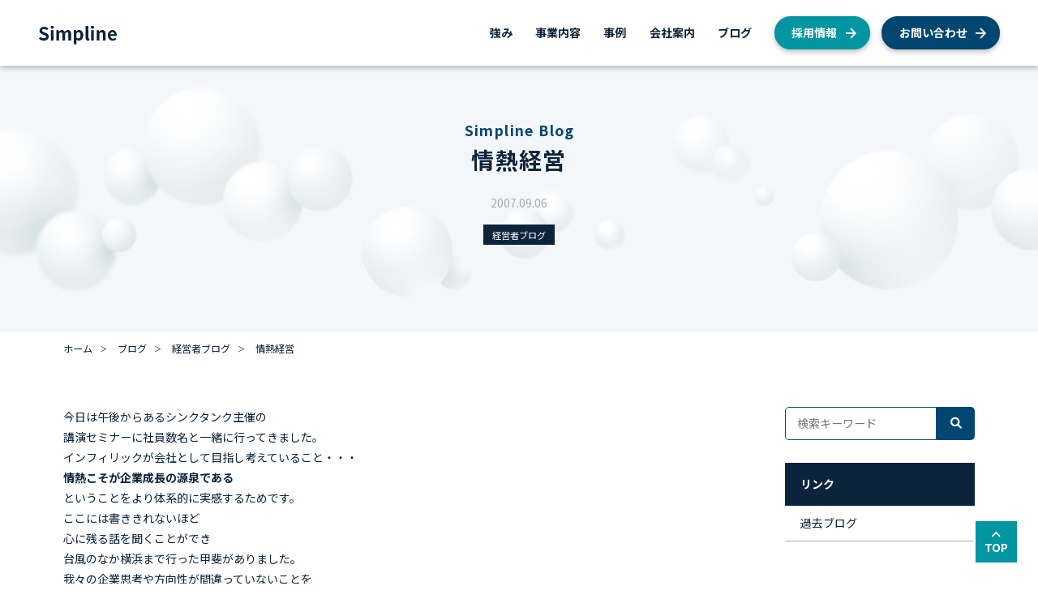

--- FILE ---
content_type: text/html; charset=UTF-8
request_url: https://www.simpline.co.jp/blog/ceo/%E6%83%85%E7%86%B1%E7%B5%8C%E5%96%B6/
body_size: 13678
content:
<!DOCTYPE html>
<html lang="ja">
<head>
	<meta charset="UTF-8">
	<meta name="viewport" content="width=device-width, initial-scale=1.0, maximum-scale=1.0, user-scalable=0">
	<meta http-equiv="X-UA-Compatible" content="IE=edge">
	<meta name="format-detection" content="telephone=no">
	
	<!--fontawesome-->
	<link rel="stylesheet" href="https://cdnjs.cloudflare.com/ajax/libs/font-awesome/6.1.1/css/all.min.css" crossorigin="anonymous">
	
	<!--googlefont-->
	<link rel="preconnect" href="https://fonts.googleapis.com">
	<link rel="preconnect" href="https://fonts.gstatic.com" crossorigin>
	<link href="https://fonts.googleapis.com/css2?family=Noto+Sans+JP:wght@400;700;900&display=swap" rel="stylesheet">
	
	<!--slick-->
	<link rel="stylesheet" href="https://cdnjs.cloudflare.com/ajax/libs/slick-carousel/1.9.0/slick.css">
	
	<!--css-->
	<link href="https://www.simpline.co.jp/wp-content/themes/sankakuya_skelton/style.css" rel="stylesheet">
	
	<!--favicon-->
	<link rel="icon" href="https://www.simpline.co.jp/wp-content/themes/sankakuya_skelton/img/favicon.ico">
	
		
	<meta name='robots' content='index, follow, max-image-preview:large, max-snippet:-1, max-video-preview:-1' />

	<!-- This site is optimized with the Yoast SEO plugin v26.8 - https://yoast.com/product/yoast-seo-wordpress/ -->
	<title>情熱経営 | Simpline Blog | ｓｉｍｐｌｉｎｅ株式会社</title>
	<meta name="description" content="今日は午後からあるシンクタンク主催の 講演セミナーに社員数名と一緒に行ってきました。 インフィリックが会社として目指し考えていること・・・" />
	<link rel="canonical" href="https://www.simpline.co.jp/blog/ceo/情熱経営/" />
	<meta property="og:locale" content="ja_JP" />
	<meta property="og:type" content="article" />
	<meta property="og:title" content="情熱経営 | Simpline Blog | ｓｉｍｐｌｉｎｅ株式会社" />
	<meta property="og:description" content="今日は午後からあるシンクタンク主催の 講演セミナーに社員数名と一緒に行ってきました。 インフィリックが会社として目指し考えていること・・・" />
	<meta property="og:url" content="https://www.simpline.co.jp/blog/ceo/情熱経営/" />
	<meta property="og:site_name" content="ｓｉｍｐｌｉｎｅ株式会社" />
	<meta property="article:modified_time" content="2023-02-03T10:42:05+00:00" />
	<meta property="og:image" content="https://www.simpline.co.jp/wp-content/uploads/8cf909b75b346810bd92867ab90213c2.png" />
	<meta property="og:image:width" content="702" />
	<meta property="og:image:height" content="238" />
	<meta property="og:image:type" content="image/png" />
	<meta name="twitter:card" content="summary_large_image" />
	<script type="application/ld+json" class="yoast-schema-graph">{"@context":"https://schema.org","@graph":[{"@type":"WebPage","@id":"https://www.simpline.co.jp/blog/ceo/%e6%83%85%e7%86%b1%e7%b5%8c%e5%96%b6/","url":"https://www.simpline.co.jp/blog/ceo/%e6%83%85%e7%86%b1%e7%b5%8c%e5%96%b6/","name":"情熱経営 | Simpline Blog | ｓｉｍｐｌｉｎｅ株式会社","isPartOf":{"@id":"https://www.simpline.co.jp/#website"},"datePublished":"2007-09-05T22:24:00+00:00","dateModified":"2023-02-03T10:42:05+00:00","description":"今日は午後からあるシンクタンク主催の 講演セミナーに社員数名と一緒に行ってきました。 インフィリックが会社として目指し考えていること・・・","breadcrumb":{"@id":"https://www.simpline.co.jp/blog/ceo/%e6%83%85%e7%86%b1%e7%b5%8c%e5%96%b6/#breadcrumb"},"inLanguage":"ja","potentialAction":[{"@type":"ReadAction","target":["https://www.simpline.co.jp/blog/ceo/%e6%83%85%e7%86%b1%e7%b5%8c%e5%96%b6/"]}]},{"@type":"BreadcrumbList","@id":"https://www.simpline.co.jp/blog/ceo/%e6%83%85%e7%86%b1%e7%b5%8c%e5%96%b6/#breadcrumb","itemListElement":[{"@type":"ListItem","position":1,"name":"ホーム","item":"https://www.simpline.co.jp/"},{"@type":"ListItem","position":2,"name":"ブログ","item":"https://www.simpline.co.jp/blog/"},{"@type":"ListItem","position":3,"name":"情熱経営"}]},{"@type":"WebSite","@id":"https://www.simpline.co.jp/#website","url":"https://www.simpline.co.jp/","name":"ｓｉｍｐｌｉｎｅ株式会社","description":"ｓｉｍｐｌｉｎｅ株式会社は、AWS認定パートナーとしてAWSを活用し、業界・業種・企業規模問わずお客様のビジネスをサポートしています。お客様の立場で課題を認識し、「どうすればできるか」をとことん考え、実現可能な提案をしていくことがシンプラインの支援スタイルです。","publisher":{"@id":"https://www.simpline.co.jp/#organization"},"potentialAction":[{"@type":"SearchAction","target":{"@type":"EntryPoint","urlTemplate":"https://www.simpline.co.jp/?s={search_term_string}"},"query-input":{"@type":"PropertyValueSpecification","valueRequired":true,"valueName":"search_term_string"}}],"inLanguage":"ja"},{"@type":"Organization","@id":"https://www.simpline.co.jp/#organization","name":"ｓｉｍｐｌｉｎｅ株式会社","url":"https://www.simpline.co.jp/","logo":{"@type":"ImageObject","inLanguage":"ja","@id":"https://www.simpline.co.jp/#/schema/logo/image/","url":"https://www.simpline.co.jp/wp-content/uploads/8cf909b75b346810bd92867ab90213c2.png","contentUrl":"https://www.simpline.co.jp/wp-content/uploads/8cf909b75b346810bd92867ab90213c2.png","width":702,"height":238,"caption":"ｓｉｍｐｌｉｎｅ株式会社"},"image":{"@id":"https://www.simpline.co.jp/#/schema/logo/image/"}}]}</script>
	<!-- / Yoast SEO plugin. -->


<link rel='dns-prefetch' href='//www.googletagmanager.com' />
		<!-- This site uses the Google Analytics by MonsterInsights plugin v8.12.1 - Using Analytics tracking - https://www.monsterinsights.com/ -->
							<script
				src="//www.googletagmanager.com/gtag/js?id=G-DJH0H9BF4T"  data-cfasync="false" data-wpfc-render="false" type="text/javascript" async></script>
			<script data-cfasync="false" data-wpfc-render="false" type="text/javascript">
				var mi_version = '8.12.1';
				var mi_track_user = true;
				var mi_no_track_reason = '';
				
								var disableStrs = [
										'ga-disable-G-DJH0H9BF4T',
														];

				/* Function to detect opted out users */
				function __gtagTrackerIsOptedOut() {
					for (var index = 0; index < disableStrs.length; index++) {
						if (document.cookie.indexOf(disableStrs[index] + '=true') > -1) {
							return true;
						}
					}

					return false;
				}

				/* Disable tracking if the opt-out cookie exists. */
				if (__gtagTrackerIsOptedOut()) {
					for (var index = 0; index < disableStrs.length; index++) {
						window[disableStrs[index]] = true;
					}
				}

				/* Opt-out function */
				function __gtagTrackerOptout() {
					for (var index = 0; index < disableStrs.length; index++) {
						document.cookie = disableStrs[index] + '=true; expires=Thu, 31 Dec 2099 23:59:59 UTC; path=/';
						window[disableStrs[index]] = true;
					}
				}

				if ('undefined' === typeof gaOptout) {
					function gaOptout() {
						__gtagTrackerOptout();
					}
				}
								window.dataLayer = window.dataLayer || [];

				window.MonsterInsightsDualTracker = {
					helpers: {},
					trackers: {},
				};
				if (mi_track_user) {
					function __gtagDataLayer() {
						dataLayer.push(arguments);
					}

					function __gtagTracker(type, name, parameters) {
						if (!parameters) {
							parameters = {};
						}

						if (parameters.send_to) {
							__gtagDataLayer.apply(null, arguments);
							return;
						}

						if (type === 'event') {
														parameters.send_to = monsterinsights_frontend.v4_id;
							var hookName = name;
							if (typeof parameters['event_category'] !== 'undefined') {
								hookName = parameters['event_category'] + ':' + name;
							}

							if (typeof MonsterInsightsDualTracker.trackers[hookName] !== 'undefined') {
								MonsterInsightsDualTracker.trackers[hookName](parameters);
							} else {
								__gtagDataLayer('event', name, parameters);
							}
							
													} else {
							__gtagDataLayer.apply(null, arguments);
						}
					}

					__gtagTracker('js', new Date());
					__gtagTracker('set', {
						'developer_id.dZGIzZG': true,
											});
										__gtagTracker('config', 'G-DJH0H9BF4T', {"forceSSL":"true","link_attribution":"true"} );
															window.gtag = __gtagTracker;										(function () {
						/* https://developers.google.com/analytics/devguides/collection/analyticsjs/ */
						/* ga and __gaTracker compatibility shim. */
						var noopfn = function () {
							return null;
						};
						var newtracker = function () {
							return new Tracker();
						};
						var Tracker = function () {
							return null;
						};
						var p = Tracker.prototype;
						p.get = noopfn;
						p.set = noopfn;
						p.send = function () {
							var args = Array.prototype.slice.call(arguments);
							args.unshift('send');
							__gaTracker.apply(null, args);
						};
						var __gaTracker = function () {
							var len = arguments.length;
							if (len === 0) {
								return;
							}
							var f = arguments[len - 1];
							if (typeof f !== 'object' || f === null || typeof f.hitCallback !== 'function') {
								if ('send' === arguments[0]) {
									var hitConverted, hitObject = false, action;
									if ('event' === arguments[1]) {
										if ('undefined' !== typeof arguments[3]) {
											hitObject = {
												'eventAction': arguments[3],
												'eventCategory': arguments[2],
												'eventLabel': arguments[4],
												'value': arguments[5] ? arguments[5] : 1,
											}
										}
									}
									if ('pageview' === arguments[1]) {
										if ('undefined' !== typeof arguments[2]) {
											hitObject = {
												'eventAction': 'page_view',
												'page_path': arguments[2],
											}
										}
									}
									if (typeof arguments[2] === 'object') {
										hitObject = arguments[2];
									}
									if (typeof arguments[5] === 'object') {
										Object.assign(hitObject, arguments[5]);
									}
									if ('undefined' !== typeof arguments[1].hitType) {
										hitObject = arguments[1];
										if ('pageview' === hitObject.hitType) {
											hitObject.eventAction = 'page_view';
										}
									}
									if (hitObject) {
										action = 'timing' === arguments[1].hitType ? 'timing_complete' : hitObject.eventAction;
										hitConverted = mapArgs(hitObject);
										__gtagTracker('event', action, hitConverted);
									}
								}
								return;
							}

							function mapArgs(args) {
								var arg, hit = {};
								var gaMap = {
									'eventCategory': 'event_category',
									'eventAction': 'event_action',
									'eventLabel': 'event_label',
									'eventValue': 'event_value',
									'nonInteraction': 'non_interaction',
									'timingCategory': 'event_category',
									'timingVar': 'name',
									'timingValue': 'value',
									'timingLabel': 'event_label',
									'page': 'page_path',
									'location': 'page_location',
									'title': 'page_title',
								};
								for (arg in args) {
																		if (!(!args.hasOwnProperty(arg) || !gaMap.hasOwnProperty(arg))) {
										hit[gaMap[arg]] = args[arg];
									} else {
										hit[arg] = args[arg];
									}
								}
								return hit;
							}

							try {
								f.hitCallback();
							} catch (ex) {
							}
						};
						__gaTracker.create = newtracker;
						__gaTracker.getByName = newtracker;
						__gaTracker.getAll = function () {
							return [];
						};
						__gaTracker.remove = noopfn;
						__gaTracker.loaded = true;
						window['__gaTracker'] = __gaTracker;
					})();
									} else {
										console.log("");
					(function () {
						function __gtagTracker() {
							return null;
						}

						window['__gtagTracker'] = __gtagTracker;
						window['gtag'] = __gtagTracker;
					})();
									}
			</script>
				<!-- / Google Analytics by MonsterInsights -->
		<style id='wp-img-auto-sizes-contain-inline-css' type='text/css'>
img:is([sizes=auto i],[sizes^="auto," i]){contain-intrinsic-size:3000px 1500px}
/*# sourceURL=wp-img-auto-sizes-contain-inline-css */
</style>
<style id='wp-block-library-inline-css' type='text/css'>
:root{--wp-block-synced-color:#7a00df;--wp-block-synced-color--rgb:122,0,223;--wp-bound-block-color:var(--wp-block-synced-color);--wp-editor-canvas-background:#ddd;--wp-admin-theme-color:#007cba;--wp-admin-theme-color--rgb:0,124,186;--wp-admin-theme-color-darker-10:#006ba1;--wp-admin-theme-color-darker-10--rgb:0,107,160.5;--wp-admin-theme-color-darker-20:#005a87;--wp-admin-theme-color-darker-20--rgb:0,90,135;--wp-admin-border-width-focus:2px}@media (min-resolution:192dpi){:root{--wp-admin-border-width-focus:1.5px}}.wp-element-button{cursor:pointer}:root .has-very-light-gray-background-color{background-color:#eee}:root .has-very-dark-gray-background-color{background-color:#313131}:root .has-very-light-gray-color{color:#eee}:root .has-very-dark-gray-color{color:#313131}:root .has-vivid-green-cyan-to-vivid-cyan-blue-gradient-background{background:linear-gradient(135deg,#00d084,#0693e3)}:root .has-purple-crush-gradient-background{background:linear-gradient(135deg,#34e2e4,#4721fb 50%,#ab1dfe)}:root .has-hazy-dawn-gradient-background{background:linear-gradient(135deg,#faaca8,#dad0ec)}:root .has-subdued-olive-gradient-background{background:linear-gradient(135deg,#fafae1,#67a671)}:root .has-atomic-cream-gradient-background{background:linear-gradient(135deg,#fdd79a,#004a59)}:root .has-nightshade-gradient-background{background:linear-gradient(135deg,#330968,#31cdcf)}:root .has-midnight-gradient-background{background:linear-gradient(135deg,#020381,#2874fc)}:root{--wp--preset--font-size--normal:16px;--wp--preset--font-size--huge:42px}.has-regular-font-size{font-size:1em}.has-larger-font-size{font-size:2.625em}.has-normal-font-size{font-size:var(--wp--preset--font-size--normal)}.has-huge-font-size{font-size:var(--wp--preset--font-size--huge)}.has-text-align-center{text-align:center}.has-text-align-left{text-align:left}.has-text-align-right{text-align:right}.has-fit-text{white-space:nowrap!important}#end-resizable-editor-section{display:none}.aligncenter{clear:both}.items-justified-left{justify-content:flex-start}.items-justified-center{justify-content:center}.items-justified-right{justify-content:flex-end}.items-justified-space-between{justify-content:space-between}.screen-reader-text{border:0;clip-path:inset(50%);height:1px;margin:-1px;overflow:hidden;padding:0;position:absolute;width:1px;word-wrap:normal!important}.screen-reader-text:focus{background-color:#ddd;clip-path:none;color:#444;display:block;font-size:1em;height:auto;left:5px;line-height:normal;padding:15px 23px 14px;text-decoration:none;top:5px;width:auto;z-index:100000}html :where(.has-border-color){border-style:solid}html :where([style*=border-top-color]){border-top-style:solid}html :where([style*=border-right-color]){border-right-style:solid}html :where([style*=border-bottom-color]){border-bottom-style:solid}html :where([style*=border-left-color]){border-left-style:solid}html :where([style*=border-width]){border-style:solid}html :where([style*=border-top-width]){border-top-style:solid}html :where([style*=border-right-width]){border-right-style:solid}html :where([style*=border-bottom-width]){border-bottom-style:solid}html :where([style*=border-left-width]){border-left-style:solid}html :where(img[class*=wp-image-]){height:auto;max-width:100%}:where(figure){margin:0 0 1em}html :where(.is-position-sticky){--wp-admin--admin-bar--position-offset:var(--wp-admin--admin-bar--height,0px)}@media screen and (max-width:600px){html :where(.is-position-sticky){--wp-admin--admin-bar--position-offset:0px}}

/*# sourceURL=wp-block-library-inline-css */
</style><style id='global-styles-inline-css' type='text/css'>
:root{--wp--preset--aspect-ratio--square: 1;--wp--preset--aspect-ratio--4-3: 4/3;--wp--preset--aspect-ratio--3-4: 3/4;--wp--preset--aspect-ratio--3-2: 3/2;--wp--preset--aspect-ratio--2-3: 2/3;--wp--preset--aspect-ratio--16-9: 16/9;--wp--preset--aspect-ratio--9-16: 9/16;--wp--preset--color--black: #000000;--wp--preset--color--cyan-bluish-gray: #abb8c3;--wp--preset--color--white: #ffffff;--wp--preset--color--pale-pink: #f78da7;--wp--preset--color--vivid-red: #cf2e2e;--wp--preset--color--luminous-vivid-orange: #ff6900;--wp--preset--color--luminous-vivid-amber: #fcb900;--wp--preset--color--light-green-cyan: #7bdcb5;--wp--preset--color--vivid-green-cyan: #00d084;--wp--preset--color--pale-cyan-blue: #8ed1fc;--wp--preset--color--vivid-cyan-blue: #0693e3;--wp--preset--color--vivid-purple: #9b51e0;--wp--preset--gradient--vivid-cyan-blue-to-vivid-purple: linear-gradient(135deg,rgb(6,147,227) 0%,rgb(155,81,224) 100%);--wp--preset--gradient--light-green-cyan-to-vivid-green-cyan: linear-gradient(135deg,rgb(122,220,180) 0%,rgb(0,208,130) 100%);--wp--preset--gradient--luminous-vivid-amber-to-luminous-vivid-orange: linear-gradient(135deg,rgb(252,185,0) 0%,rgb(255,105,0) 100%);--wp--preset--gradient--luminous-vivid-orange-to-vivid-red: linear-gradient(135deg,rgb(255,105,0) 0%,rgb(207,46,46) 100%);--wp--preset--gradient--very-light-gray-to-cyan-bluish-gray: linear-gradient(135deg,rgb(238,238,238) 0%,rgb(169,184,195) 100%);--wp--preset--gradient--cool-to-warm-spectrum: linear-gradient(135deg,rgb(74,234,220) 0%,rgb(151,120,209) 20%,rgb(207,42,186) 40%,rgb(238,44,130) 60%,rgb(251,105,98) 80%,rgb(254,248,76) 100%);--wp--preset--gradient--blush-light-purple: linear-gradient(135deg,rgb(255,206,236) 0%,rgb(152,150,240) 100%);--wp--preset--gradient--blush-bordeaux: linear-gradient(135deg,rgb(254,205,165) 0%,rgb(254,45,45) 50%,rgb(107,0,62) 100%);--wp--preset--gradient--luminous-dusk: linear-gradient(135deg,rgb(255,203,112) 0%,rgb(199,81,192) 50%,rgb(65,88,208) 100%);--wp--preset--gradient--pale-ocean: linear-gradient(135deg,rgb(255,245,203) 0%,rgb(182,227,212) 50%,rgb(51,167,181) 100%);--wp--preset--gradient--electric-grass: linear-gradient(135deg,rgb(202,248,128) 0%,rgb(113,206,126) 100%);--wp--preset--gradient--midnight: linear-gradient(135deg,rgb(2,3,129) 0%,rgb(40,116,252) 100%);--wp--preset--font-size--small: 13px;--wp--preset--font-size--medium: 20px;--wp--preset--font-size--large: 36px;--wp--preset--font-size--x-large: 42px;--wp--preset--spacing--20: 0.44rem;--wp--preset--spacing--30: 0.67rem;--wp--preset--spacing--40: 1rem;--wp--preset--spacing--50: 1.5rem;--wp--preset--spacing--60: 2.25rem;--wp--preset--spacing--70: 3.38rem;--wp--preset--spacing--80: 5.06rem;--wp--preset--shadow--natural: 6px 6px 9px rgba(0, 0, 0, 0.2);--wp--preset--shadow--deep: 12px 12px 50px rgba(0, 0, 0, 0.4);--wp--preset--shadow--sharp: 6px 6px 0px rgba(0, 0, 0, 0.2);--wp--preset--shadow--outlined: 6px 6px 0px -3px rgb(255, 255, 255), 6px 6px rgb(0, 0, 0);--wp--preset--shadow--crisp: 6px 6px 0px rgb(0, 0, 0);}:where(.is-layout-flex){gap: 0.5em;}:where(.is-layout-grid){gap: 0.5em;}body .is-layout-flex{display: flex;}.is-layout-flex{flex-wrap: wrap;align-items: center;}.is-layout-flex > :is(*, div){margin: 0;}body .is-layout-grid{display: grid;}.is-layout-grid > :is(*, div){margin: 0;}:where(.wp-block-columns.is-layout-flex){gap: 2em;}:where(.wp-block-columns.is-layout-grid){gap: 2em;}:where(.wp-block-post-template.is-layout-flex){gap: 1.25em;}:where(.wp-block-post-template.is-layout-grid){gap: 1.25em;}.has-black-color{color: var(--wp--preset--color--black) !important;}.has-cyan-bluish-gray-color{color: var(--wp--preset--color--cyan-bluish-gray) !important;}.has-white-color{color: var(--wp--preset--color--white) !important;}.has-pale-pink-color{color: var(--wp--preset--color--pale-pink) !important;}.has-vivid-red-color{color: var(--wp--preset--color--vivid-red) !important;}.has-luminous-vivid-orange-color{color: var(--wp--preset--color--luminous-vivid-orange) !important;}.has-luminous-vivid-amber-color{color: var(--wp--preset--color--luminous-vivid-amber) !important;}.has-light-green-cyan-color{color: var(--wp--preset--color--light-green-cyan) !important;}.has-vivid-green-cyan-color{color: var(--wp--preset--color--vivid-green-cyan) !important;}.has-pale-cyan-blue-color{color: var(--wp--preset--color--pale-cyan-blue) !important;}.has-vivid-cyan-blue-color{color: var(--wp--preset--color--vivid-cyan-blue) !important;}.has-vivid-purple-color{color: var(--wp--preset--color--vivid-purple) !important;}.has-black-background-color{background-color: var(--wp--preset--color--black) !important;}.has-cyan-bluish-gray-background-color{background-color: var(--wp--preset--color--cyan-bluish-gray) !important;}.has-white-background-color{background-color: var(--wp--preset--color--white) !important;}.has-pale-pink-background-color{background-color: var(--wp--preset--color--pale-pink) !important;}.has-vivid-red-background-color{background-color: var(--wp--preset--color--vivid-red) !important;}.has-luminous-vivid-orange-background-color{background-color: var(--wp--preset--color--luminous-vivid-orange) !important;}.has-luminous-vivid-amber-background-color{background-color: var(--wp--preset--color--luminous-vivid-amber) !important;}.has-light-green-cyan-background-color{background-color: var(--wp--preset--color--light-green-cyan) !important;}.has-vivid-green-cyan-background-color{background-color: var(--wp--preset--color--vivid-green-cyan) !important;}.has-pale-cyan-blue-background-color{background-color: var(--wp--preset--color--pale-cyan-blue) !important;}.has-vivid-cyan-blue-background-color{background-color: var(--wp--preset--color--vivid-cyan-blue) !important;}.has-vivid-purple-background-color{background-color: var(--wp--preset--color--vivid-purple) !important;}.has-black-border-color{border-color: var(--wp--preset--color--black) !important;}.has-cyan-bluish-gray-border-color{border-color: var(--wp--preset--color--cyan-bluish-gray) !important;}.has-white-border-color{border-color: var(--wp--preset--color--white) !important;}.has-pale-pink-border-color{border-color: var(--wp--preset--color--pale-pink) !important;}.has-vivid-red-border-color{border-color: var(--wp--preset--color--vivid-red) !important;}.has-luminous-vivid-orange-border-color{border-color: var(--wp--preset--color--luminous-vivid-orange) !important;}.has-luminous-vivid-amber-border-color{border-color: var(--wp--preset--color--luminous-vivid-amber) !important;}.has-light-green-cyan-border-color{border-color: var(--wp--preset--color--light-green-cyan) !important;}.has-vivid-green-cyan-border-color{border-color: var(--wp--preset--color--vivid-green-cyan) !important;}.has-pale-cyan-blue-border-color{border-color: var(--wp--preset--color--pale-cyan-blue) !important;}.has-vivid-cyan-blue-border-color{border-color: var(--wp--preset--color--vivid-cyan-blue) !important;}.has-vivid-purple-border-color{border-color: var(--wp--preset--color--vivid-purple) !important;}.has-vivid-cyan-blue-to-vivid-purple-gradient-background{background: var(--wp--preset--gradient--vivid-cyan-blue-to-vivid-purple) !important;}.has-light-green-cyan-to-vivid-green-cyan-gradient-background{background: var(--wp--preset--gradient--light-green-cyan-to-vivid-green-cyan) !important;}.has-luminous-vivid-amber-to-luminous-vivid-orange-gradient-background{background: var(--wp--preset--gradient--luminous-vivid-amber-to-luminous-vivid-orange) !important;}.has-luminous-vivid-orange-to-vivid-red-gradient-background{background: var(--wp--preset--gradient--luminous-vivid-orange-to-vivid-red) !important;}.has-very-light-gray-to-cyan-bluish-gray-gradient-background{background: var(--wp--preset--gradient--very-light-gray-to-cyan-bluish-gray) !important;}.has-cool-to-warm-spectrum-gradient-background{background: var(--wp--preset--gradient--cool-to-warm-spectrum) !important;}.has-blush-light-purple-gradient-background{background: var(--wp--preset--gradient--blush-light-purple) !important;}.has-blush-bordeaux-gradient-background{background: var(--wp--preset--gradient--blush-bordeaux) !important;}.has-luminous-dusk-gradient-background{background: var(--wp--preset--gradient--luminous-dusk) !important;}.has-pale-ocean-gradient-background{background: var(--wp--preset--gradient--pale-ocean) !important;}.has-electric-grass-gradient-background{background: var(--wp--preset--gradient--electric-grass) !important;}.has-midnight-gradient-background{background: var(--wp--preset--gradient--midnight) !important;}.has-small-font-size{font-size: var(--wp--preset--font-size--small) !important;}.has-medium-font-size{font-size: var(--wp--preset--font-size--medium) !important;}.has-large-font-size{font-size: var(--wp--preset--font-size--large) !important;}.has-x-large-font-size{font-size: var(--wp--preset--font-size--x-large) !important;}
/*# sourceURL=global-styles-inline-css */
</style>

<style id='classic-theme-styles-inline-css' type='text/css'>
/*! This file is auto-generated */
.wp-block-button__link{color:#fff;background-color:#32373c;border-radius:9999px;box-shadow:none;text-decoration:none;padding:calc(.667em + 2px) calc(1.333em + 2px);font-size:1.125em}.wp-block-file__button{background:#32373c;color:#fff;text-decoration:none}
/*# sourceURL=/wp-includes/css/classic-themes.min.css */
</style>
<meta name="generator" content="Site Kit by Google 1.108.0" />		<style type="text/css" id="wp-custom-css">
			.past_blog_content pre{
	white-space: pre-wrap ;
}		</style>
			
</head>
<body class="wp-singular blog-template-default single single-blog postid-28492 wp-theme-sankakuya_skelton" >
	<header class="shadow" id="header">
		<div class="container-l">
			<div class="header-inner flex-wrap">
								<h5 class="h_logo">
									<a href="https://www.simpline.co.jp/">
						<img src="https://www.simpline.co.jp/wp-content/themes/sankakuya_skelton/img/logo.png" srcset="https://www.simpline.co.jp/wp-content/themes/sankakuya_skelton/img/logo.png 1x, https://www.simpline.co.jp/wp-content/themes/sankakuya_skelton/img/logo@2x.png 2x" class="img-fluid" alt="ｓｉｍｐｌｉｎｅ株式会社">
					</a>
								</h5>
								<nav class="h_menu">
					<a class="h_menu_btn pc-none">
						<span class="menu__line menu__line--top"></span>
						<span class="menu__line menu__line--center"></span>
						<span class="menu__line menu__line--bottom"></span>
					</a>
					<div class="h_menu_inner">
						<ul class="flex-wrap">
							<li><a href="https://www.simpline.co.jp/about/">強み</a></li>
							<li class="toggle_menu_btn">
								<a href="https://www.simpline.co.jp/service/">事業内容</a>
								<ul class="toggle_menu shadow">
									<li><a href="https://www.simpline.co.jp/aws/">AWS総合支援</a></li>
																											<li class="sub"><a href="https://www.simpline.co.jp/aws/consulting/">AWS総合コンサルティング</a></li>
																		<li class="sub"><a href="https://www.simpline.co.jp/aws/cloud_migration_support/">AWSクラウド移行支援</a></li>
																		<li class="sub"><a href="https://www.simpline.co.jp/aws/system_construction_support/">AWSシステム構築支援</a></li>
																																				<!--<li><a href="https://airz.jp/" target="_blank" rel="noopener">AIRz<i class="fa-sharp fa-solid fa-arrow-up-right-from-square"></i></a></li>
									<li><a href="https://welfare.simpline.co.jp" target="_blank" rel="noopener">福祉事業<i class="fa-sharp fa-solid fa-arrow-up-right-from-square"></i></a></li>-->
								</ul>
							</li>
							<li class="sp_sub_nav">
								<a href="https://www.simpline.co.jp/example/">事例</a>
								<ul class="toggle_menu pc-none">
									<li><a href="https://www.simpline.co.jp/example_cat/consulting/">AWS総合コンサルティング</a></li><li><a href="https://www.simpline.co.jp/example_cat/cloud_migration_support/">AWSクラウド移行支援</a></li><li><a href="https://www.simpline.co.jp/example_cat/system_construction_support/">AWSシステム構築支援</a></li>								</ul>
							</li>
														<li class="toggle_menu_btn">
								<a href="https://www.simpline.co.jp/company/">会社案内</a>
								<ul class="toggle_menu shadow">
									<li><a href="https://www.simpline.co.jp/company/profile/">会社概要</a></li>
									<li><a href="https://www.simpline.co.jp/company/mvv/">私たちが目指すもの</a></li>
								</ul>
							</li>
							<li class="sp_sub_nav">
								<a href="https://www.simpline.co.jp/blog/">ブログ</a>
								<ul class="toggle_menu pc-none">
									<li><a href="https://www.simpline.co.jp/blog_cat/recruitment/">採用</a></li><li><a href="https://www.simpline.co.jp/blog_cat/aws/">AWS</a></li><li><a href="https://www.simpline.co.jp/blog_cat/interview/">社員インタビュー</a></li><li><a href="https://www.simpline.co.jp/blog_cat/news/">お知らせ</a></li><li><a href="https://www.simpline.co.jp/blog_cat/efforts/">私たちの取り組み</a></li><li><a href="https://www.simpline.co.jp/blog_cat/ceo/">経営者ブログ</a></li>								</ul>
							</li>
							<li><a href="https://www.simpline.co.jp/recruit/" class="btn btn-green h_btn shadow" target="_blank" rel="noopener">採用情報</a></li>
							<li><a href="https://www.simpline.co.jp/contact/" class="btn h_btn shadow">お問い合わせ</a></li>
						</ul>
					</div>
				</nav>
			</div>
		</div>
	</header>
	<main>
	<section class="page_header example_header">
		<div class="container-s">
			<h1 class="text-center"><span>Simpline Blog</span>情熱経営</h1>
			<p class="text-center">2007.09.06</p>
			<ul class="cat_list flex-wrap">
				<li><a href="https://www.simpline.co.jp/blog_cat/ceo/">経営者ブログ</a></li>			</ul>
			<ul class="tag_list flex-wrap">
							</ul>
		</div>
	</section>
	<section class="breadcrumb_wrap">
		<div class="container-m">
			<div class="breadcrumb"><ul class="flex-wrap"><li><a href="https://www.simpline.co.jp"><span>ホーム</span></a></li><li><a href="https://www.simpline.co.jp/blog/"><span>ブログ</span></a></li><li><a href="https://www.simpline.co.jp/blog_cat/ceo/"><span>経営者ブログ</span></a></li><li><span>情熱経営</span></li></ul></div>		</div>
	</section>
	<section class="page_content">
		<div class="container-m">
			<div class="clm2_wrap flex-wrap">
				<div class="clm2_main">
					<div id="toc" class="toc"></div>
					<div class="blog_content">
						<p class="blog_e_title" />
<p class="blog_e_title">
今日は午後からあるシンクタンク主催の<br />
講演セミナーに社員数名と一緒に行ってきました。<br />
インフィリックが会社として目指し考えていること・・・<br />
<strong>情熱こそが企業成長の源泉である</strong><br />
ということをより体系的に実感するためです。<br />
ここには書ききれないほど<br />
心に残る話を聞くことができ<br />
台風のなか横浜まで行った甲斐がありました。<br />
我々の企業思考や方向性が間違っていないことを<br />
感じるとともに、<br />
企業ＤＮＡとしての深さや強さ、個々への伝達や啓蒙が<br />
まだまだ不足している点を再認識しました。<br />
今、業績も好調ですし社員数も増加しています。<br />
でもそれは一過性の結果で、<br />
極端な言い方ですが取るに足らないことです。<br />
筋肉質で骨が太く、そして健全な血が流れる企業体質。<br />
その基盤を如何に確実にスピードを持って構築できるか。<br />
それが何よりも大切なことです。。<br />
余談ですが、ワタミの渡邉美樹代表の<br />
社会的責任における功績には<br />
本当に頭が下がる思いです。。</p>
<p class="blog_e_title" />
<p class="blog_e_title" />
					</div>
					<div class="blog_pagination">
						<a class="prev btn btn-white shadow" href="https://www.simpline.co.jp/blog/interview/%e7%97%85%e3%81%af%e6%b0%97%e3%81%8b%e3%82%89%ef%bc%81/" rel="prev">PREV</a>						<a href="https://www.simpline.co.jp/blog/" class="btn btn-white shadow">一覧</a>
						<a class="next btn btn-white shadow" href="https://www.simpline.co.jp/blog/interview/%e6%83%85%e7%86%b1%e7%b5%8c%e5%96%b6%e3%82%bb%e3%83%9f%e3%83%8a%e3%83%bc/" rel="next">NEXT</a>					</div>
					<div class="blog_related">
						<h3 class="heading01">関連コンテンツ</h3>
						<div class="article_wrap flex-wrap">
																					<a href="https://www.simpline.co.jp/blog/ceo/%e9%9d%92%e7%a9%ba%e3%80%82%e3%80%82/" class="article_box shadow">
	<div class="img">
		<div class="img-trim img-trim5x3">
						<img src="https://www.simpline.co.jp/wp-content/themes/sankakuya_skelton/img/noimage.png" srcset="https://www.simpline.co.jp/wp-content/themes/sankakuya_skelton/img/noimage.png 1x, https://www.simpline.co.jp/wp-content/themes/sankakuya_skelton/img/noimage@2x.png 2x" class="img-fluid" alt="青空。。">
					</div>
	</div>
	<div class="txt">
		<ul class="cat_list flex-wrap">
			<li class="date">2011.10.27</li>
			<li>経営者ブログ</li>		</ul>
		<h2 class="title">
			青空。。		</h2>
		<ul class="tag_list flex-wrap">
					</ul>
	</div>
</a>														<a href="https://www.simpline.co.jp/blog/ceo/%e5%b0%91%e3%81%97%e7%9c%9f%e9%9d%a2%e7%9b%ae%e3%81%aa%e8%a9%b1%e3%83%bb%e3%83%bb%e3%83%bb%e3%80%82/" class="article_box shadow">
	<div class="img">
		<div class="img-trim img-trim5x3">
						<img src="https://www.simpline.co.jp/wp-content/themes/sankakuya_skelton/img/noimage.png" srcset="https://www.simpline.co.jp/wp-content/themes/sankakuya_skelton/img/noimage.png 1x, https://www.simpline.co.jp/wp-content/themes/sankakuya_skelton/img/noimage@2x.png 2x" class="img-fluid" alt="少し真面目な話・・・。">
					</div>
	</div>
	<div class="txt">
		<ul class="cat_list flex-wrap">
			<li class="date">2010.04.07</li>
			<li>経営者ブログ</li>		</ul>
		<h2 class="title">
			少し真面目な話・・・。		</h2>
		<ul class="tag_list flex-wrap">
					</ul>
	</div>
</a>														<a href="https://www.simpline.co.jp/blog/ceo/5280-2/" class="article_box shadow">
	<div class="img">
		<div class="img-trim img-trim5x3">
						<img src="https://www.simpline.co.jp/wp-content/themes/sankakuya_skelton/img/noimage.png" srcset="https://www.simpline.co.jp/wp-content/themes/sankakuya_skelton/img/noimage.png 1x, https://www.simpline.co.jp/wp-content/themes/sankakuya_skelton/img/noimage@2x.png 2x" class="img-fluid" alt="価値">
					</div>
	</div>
	<div class="txt">
		<ul class="cat_list flex-wrap">
			<li class="date">2016.05.09</li>
			<li>経営者ブログ</li>		</ul>
		<h2 class="title">
			価値		</h2>
		<ul class="tag_list flex-wrap">
					</ul>
	</div>
</a>														<a href="https://www.simpline.co.jp/blog/ceo/%e7%b5%84%e7%b9%94%e3%80%82%e3%80%82/" class="article_box shadow">
	<div class="img">
		<div class="img-trim img-trim5x3">
						<img src="https://www.simpline.co.jp/wp-content/themes/sankakuya_skelton/img/noimage.png" srcset="https://www.simpline.co.jp/wp-content/themes/sankakuya_skelton/img/noimage.png 1x, https://www.simpline.co.jp/wp-content/themes/sankakuya_skelton/img/noimage@2x.png 2x" class="img-fluid" alt="組織。。">
					</div>
	</div>
	<div class="txt">
		<ul class="cat_list flex-wrap">
			<li class="date">2008.04.03</li>
			<li>経営者ブログ</li>		</ul>
		<h2 class="title">
			組織。。		</h2>
		<ul class="tag_list flex-wrap">
					</ul>
	</div>
</a>																											</div>
					</div>
					<div class="example_tag blog_tag">
	<ul class="flex-wrap">
		<li>目的のキーワードから探す：</li>
				<li>
			<a href="https://www.simpline.co.jp/blog_tag/mvv/">
				#MVV			</a>
		</li>
				<li>
			<a href="https://www.simpline.co.jp/blog_tag/blog_tag-153/">
				#女性エンジニア			</a>
		</li>
				<li>
			<a href="https://www.simpline.co.jp/blog_tag/blog_tag-169/">
				#移行			</a>
		</li>
				<li>
			<a href="https://www.simpline.co.jp/blog_tag/blog_tag-185/">
				#労務			</a>
		</li>
				<li>
			<a href="https://www.simpline.co.jp/blog_tag/blog_tag-154/">
				#勉強会			</a>
		</li>
				<li>
			<a href="https://www.simpline.co.jp/blog_tag/blog_tag-170/">
				#運用			</a>
		</li>
				<li>
			<a href="https://www.simpline.co.jp/blog_tag/blog_tag-186/">
				#地方			</a>
		</li>
				<li>
			<a href="https://www.simpline.co.jp/blog_tag/blog_tag-155/">
				#面接			</a>
		</li>
				<li>
			<a href="https://www.simpline.co.jp/blog_tag/blog_tag-171/">
				#IT業界			</a>
		</li>
				<li>
			<a href="https://www.simpline.co.jp/blog_tag/blog_tag-187/">
				#経理			</a>
		</li>
				<li>
			<a href="https://www.simpline.co.jp/blog_tag/blog_tag-156/">
				#試験			</a>
		</li>
				<li>
			<a href="https://www.simpline.co.jp/blog_tag/blog_tag-172/">
				#キングダム			</a>
		</li>
				<li>
			<a href="https://www.simpline.co.jp/blog_tag/blog_tag-188/">
				#総務			</a>
		</li>
				<li>
			<a href="https://www.simpline.co.jp/blog_tag/blog_tag-157/">
				#資格			</a>
		</li>
				<li>
			<a href="https://www.simpline.co.jp/blog_tag/blog_tag-173/">
				#シンプライン			</a>
		</li>
				<li>
			<a href="https://www.simpline.co.jp/blog_tag/blog_tag-189/">
				#キャリア形成			</a>
		</li>
				<li>
			<a href="https://www.simpline.co.jp/blog_tag/blog_tag-158/">
				#資格手当			</a>
		</li>
				<li>
			<a href="https://www.simpline.co.jp/blog_tag/blog_tag-174/">
				#テレワーク			</a>
		</li>
				<li>
			<a href="https://www.simpline.co.jp/blog_tag/blog_tag-190/">
				#ネットワークエンジニア			</a>
		</li>
				<li>
			<a href="https://www.simpline.co.jp/blog_tag/blog_tag-159/">
				#エンジニア			</a>
		</li>
				<li>
			<a href="https://www.simpline.co.jp/blog_tag/blog_tag-175/">
				#マーケティング			</a>
		</li>
				<li>
			<a href="https://www.simpline.co.jp/blog_tag/blog_tag-191/">
				#転職			</a>
		</li>
				<li>
			<a href="https://www.simpline.co.jp/blog_tag/blog_tag-160/">
				#人事			</a>
		</li>
				<li>
			<a href="https://www.simpline.co.jp/blog_tag/blog_tag-176/">
				#完全リモート			</a>
		</li>
				<li>
			<a href="https://www.simpline.co.jp/blog_tag/blog_tag-192/">
				#クラウドエンジニア			</a>
		</li>
				<li>
			<a href="https://www.simpline.co.jp/blog_tag/blog_tag-161/">
				#リモートワーク			</a>
		</li>
				<li>
			<a href="https://www.simpline.co.jp/blog_tag/blog_tag-177/">
				#新入社員			</a>
		</li>
				<li>
			<a href="https://www.simpline.co.jp/blog_tag/blog_tag-162/">
				#ワーママ			</a>
		</li>
				<li>
			<a href="https://www.simpline.co.jp/blog_tag/blog_tag-178/">
				#新入社員インタビュー			</a>
		</li>
				<li>
			<a href="https://www.simpline.co.jp/blog_tag/blog_tag-163/">
				#育休明け			</a>
		</li>
				<li>
			<a href="https://www.simpline.co.jp/blog_tag/blog_tag-179/">
				#未経験			</a>
		</li>
				<li>
			<a href="https://www.simpline.co.jp/blog_tag/blog_tag-148/">
				#インフラエンジニア			</a>
		</li>
				<li>
			<a href="https://www.simpline.co.jp/blog_tag/blog_tag-164/">
				#働き方			</a>
		</li>
				<li>
			<a href="https://www.simpline.co.jp/blog_tag/blog_tag-180/">
				#スキルアップ			</a>
		</li>
				<li>
			<a href="https://www.simpline.co.jp/blog_tag/blog_tag-149/">
				#リファーラル			</a>
		</li>
				<li>
			<a href="https://www.simpline.co.jp/blog_tag/blog_tag-165/">
				#ガイドライン			</a>
		</li>
				<li>
			<a href="https://www.simpline.co.jp/blog_tag/blog_tag-181/">
				#福利厚生			</a>
		</li>
				<li>
			<a href="https://www.simpline.co.jp/blog_tag/blog_tag-150/">
				#人事制度			</a>
		</li>
				<li>
			<a href="https://www.simpline.co.jp/blog_tag/blog_tag-166/">
				#セキュリティ			</a>
		</li>
				<li>
			<a href="https://www.simpline.co.jp/blog_tag/blog_tag-182/">
				#ペット			</a>
		</li>
				<li>
			<a href="https://www.simpline.co.jp/blog_tag/blog_tag-151/">
				#経営者			</a>
		</li>
				<li>
			<a href="https://www.simpline.co.jp/blog_tag/blog_tag-167/">
				#プロジェクト			</a>
		</li>
				<li>
			<a href="https://www.simpline.co.jp/blog_tag/blog_tag-183/">
				#ワークライフバランス			</a>
		</li>
				<li>
			<a href="https://www.simpline.co.jp/blog_tag/blog_tag-152/">
				#営業			</a>
		</li>
				<li>
			<a href="https://www.simpline.co.jp/blog_tag/blog_tag-168/">
				#支援			</a>
		</li>
				<li>
			<a href="https://www.simpline.co.jp/blog_tag/blog_tag-184/">
				#働く環境			</a>
		</li>
				<li>
			<a href="https://www.simpline.co.jp/blog_tag/blog_tag-122/">
				#働く環境			</a>
		</li>
				<li>
			<a href="https://www.simpline.co.jp/blog_tag/blog_tag-142/">
				#転職			</a>
		</li>
				<li>
			<a href="https://www.simpline.co.jp/blog_tag/interview/">
				#インタビュー			</a>
		</li>
				<li>
			<a href="https://www.simpline.co.jp/blog_tag/cloudformation/">
				#CloudFormation			</a>
		</li>
				<li>
			<a href="https://www.simpline.co.jp/blog_tag/hr/">
				#HR			</a>
		</li>
				<li>
			<a href="https://www.simpline.co.jp/blog_tag/aws/">
				#aws			</a>
		</li>
				<li>
			<a href="https://www.simpline.co.jp/blog_tag/blog_tag-66/">
				#人事			</a>
		</li>
				<li>
			<a href="https://www.simpline.co.jp/blog_tag/recruit/">
				#採用			</a>
		</li>
				<li>
			<a href="https://www.simpline.co.jp/blog_tag/linux/">
				#Linux			</a>
		</li>
				<li>
			<a href="https://www.simpline.co.jp/blog_tag/blog_tag-45/">
				#採用情報			</a>
		</li>
			</ul>
	<a class="tag_more">全て見る</a>
</div>				</div>
				<div class="clm2_side">
					<div class="side_block side_block_search">
	<form role="search" method="get" id="searchform" class="searchform flex-wrap" action="https://www.simpline.co.jp/">
	<input type="text" id="serchtext" value="" name="s" id="s" placeholder="検索キーワード" class="search-input">
	<input type="submit" id="searchsubmit" value="&#xf002;" class="fas search-submit text-center">
</form></div>
<div class="side_block side_block_link">
	<h3>リンク</h3>
	<ul>
		<li><a href="https://www.simpline.co.jp/past-blog_tech/">過去ブログ</a></li>
	</ul>
</div>
				</div>
			</div>
		</div>
	</section>
</main>
	<section class="footer_cta bg-navy">
		<div class="container-s">
			<h5 class="text-center">どうすればできるか、<br class="pc-none">とことん一緒に考えます。<br>まずはシンプラインにご相談ください。</h5>
			<ul class="flex-wrap">
				<!--<li class="text-center">
					<p>AWS総合支援全サービスのユースケースをまとめています</p>
					<a href="https://www.simpline.co.jp/contact/document_request/" class="btn btn-white shadow">資料請求</a>
				</li>-->
				<li class="text-center">
					<p>導入前から導入後までお困りごとはなんでもご相談ください</p>
					<a href="https://www.simpline.co.jp/contact/c_aws/" class="btn btn-white shadow">お問い合わせ</a>
				</li>
			</ul>
		</div>
	</section>
	<!--<section class="footer_banner bg-gray">
		<div class="container-m">
			<div class="content-wrap flex-wrap">
				<a href="https://airz.jp/" target="_blank" rel="noopener" class="flex-wrap shadow">
					<div class="img">
						<img src="https://www.simpline.co.jp/wp-content/themes/sankakuya_skelton/img/footer_banner_airz.png" srcset="https://www.simpline.co.jp/wp-content/themes/sankakuya_skelton/img/footer_banner_airz.png 1x, https://www.simpline.co.jp/wp-content/themes/sankakuya_skelton/img/footer_banner_airz@2x.png 2x" class="img-fluid" alt="AIRz">
					</div>
					<div class="txt">
						<h5>AIRz<i class="fa-sharp fa-solid fa-arrow-up-right-from-square"></i></h5>
						<p>全てのリソースにタグ付け可能。AWSのコスト管理を自動化し、利用料の最適化に導くためのAWSコストマネジメントサービス</p>
					</div>
				</a>
				<a href="https://welfare.simpline.co.jp" target="_blank" rel="noopener" class="flex-wrap shadow">
					<div class="img">
						<img src="https://www.simpline.co.jp/wp-content/themes/sankakuya_skelton/img/footer_banner_welfare.jpg" srcset="https://www.simpline.co.jp/wp-content/themes/sankakuya_skelton/img/footer_banner_welfare.jpg 1x, https://www.simpline.co.jp/wp-content/themes/sankakuya_skelton/img/footer_banner_welfare@2x.jpg 2x" class="img-fluid" alt="福祉事業">
					</div>
					<div class="txt">
						<h5>福祉事業<i class="fa-sharp fa-solid fa-arrow-up-right-from-square"></i></h5>
						<p>全国に療育・児童発達支援スクールを展開するコペルプラスFCとして児童発達支援・放課後等デイサービス事業を展開中です</p>
					</div>
				</a>
			</div>
		</div>
	</section>-->
	<footer>
		<section class="f_sitemap">
			<div class="container-m">
				<div class="flex-wrap">
					<ul>
						<li><a href="https://www.simpline.co.jp/about/">強み</a></li>
					</ul>
					<ul>
						<li class="title"><a href="https://www.simpline.co.jp/service/">事業内容</a></li>
						<li class="submenu"><a href="https://www.simpline.co.jp/aws/">AWS総合支援</a></li>
																		<li class="submenu"><a href="https://www.simpline.co.jp/aws/consulting/">AWS総合コンサルティング</a></li>
												<li class="submenu"><a href="https://www.simpline.co.jp/aws/cloud_migration_support/">AWSクラウド移行支援</a></li>
												<li class="submenu"><a href="https://www.simpline.co.jp/aws/system_construction_support/">AWSシステム構築支援</a></li>
																								<!--<li class="submenu"><a href="https://airz.jp/" target="_blank" rel="noopener">AIRz<i class="fa-sharp fa-solid fa-arrow-up-right-from-square"></i></a></li>
						<li class="submenu"><a href="https://welfare.simpline.co.jp" target="_blank" rel="noopener">福祉事業<i class="fa-sharp fa-solid fa-arrow-up-right-from-square"></i></a></li>-->
					</ul>
					<ul>
						<li class="title"><a href="https://www.simpline.co.jp/example/">事例</a></li>
						<li class="submenu"><a href="https://www.simpline.co.jp/example_cat/consulting/">AWS総合コンサルティング</a></li><li class="submenu"><a href="https://www.simpline.co.jp/example_cat/cloud_migration_support/">AWSクラウド移行支援</a></li><li class="submenu"><a href="https://www.simpline.co.jp/example_cat/system_construction_support/">AWSシステム構築支援</a></li>					</ul>
										<ul>
						<li class="title"><a href="https://www.simpline.co.jp/company/">会社案内</a></li>
						<li class="submenu"><a href="https://www.simpline.co.jp/company/profile/">会社概要</a></li>
						<li class="submenu"><a href="https://www.simpline.co.jp/company/mvv/">私たちが目指すもの</a></li>
					</ul>
					<ul>
						<li class="title"><a href="https://www.simpline.co.jp/blog/">ブログ</a></li>
						<li class="submenu"><a href="https://www.simpline.co.jp/blog_cat/recruitment/">採用</a></li><li class="submenu"><a href="https://www.simpline.co.jp/blog_cat/aws/">AWS</a></li><li class="submenu"><a href="https://www.simpline.co.jp/blog_cat/interview/">社員インタビュー</a></li><li class="submenu"><a href="https://www.simpline.co.jp/blog_cat/news/">お知らせ</a></li><li class="submenu"><a href="https://www.simpline.co.jp/blog_cat/efforts/">私たちの取り組み</a></li><li class="submenu"><a href="https://www.simpline.co.jp/blog_cat/ceo/">経営者ブログ</a></li>					</ul>
					<ul>
						<li class="title"><a href="https://www.simpline.co.jp/contact/">お問い合わせ</a></li>
						<li class="submenu"><a href="https://www.simpline.co.jp/contact/c_aws/">AWS総合支援</a></li>
						<!--<li class="submenu"><a href="https://www.simpline.co.jp/contact/document_request/">資料請求</a></li>
						<li class="submenu"><a href="https://www.simpline.co.jp/contact/request/">ご意見・ご要望</a></li>-->
					</ul>
					<ul>
						<li><a href="https://www.simpline.co.jp/recruit/" target="_blank" rel="noopener">採用情報<i class="fa-sharp fa-solid fa-arrow-up-right-from-square"></i></a></li>
					</ul>
				</div>
			</div>
		</section>
		<section class="f_about">
			<div class="container-m">
				<div class="content-wrap flex-wrap">
					<div class="profile flex-wrap">
						<h5>
							<img src="https://www.simpline.co.jp/wp-content/themes/sankakuya_skelton/img/logo_wh.png" srcset="https://www.simpline.co.jp/wp-content/themes/sankakuya_skelton/img/logo_wh.png 1x, https://www.simpline.co.jp/wp-content/themes/sankakuya_skelton/img/logo_wh@2x.png 2x" class="img-fluid" alt="ｓｉｍｐｌｉｎｅ株式会社">
						</h5>
						<ul class="flex-wrap">
							<li><a href="https://www.simpline.co.jp/sitemap/">サイトマップ</a></li>
							<li><a href="https://www.simpline.co.jp/policy/">セキュリティーポリシー</a></li>
						</ul>
					</div>
					<div class="banner">
						<ul class="flex-wrap">
							<li>
								<img src="https://www.simpline.co.jp/wp-content/themes/sankakuya_skelton/img/f_banner05.png" srcset="https://www.simpline.co.jp/wp-content/themes/sankakuya_skelton/img/f_banner05.png 1x, https://www.simpline.co.jp/wp-content/themes/sankakuya_skelton/img/f_banner05@2x.png 2x" class="img-fluid" alt="aws partner network standard consulting partner">
							</li>
							<li>
								<img src="https://www.simpline.co.jp/wp-content/themes/sankakuya_skelton/img/f_banner01.png" srcset="https://www.simpline.co.jp/wp-content/themes/sankakuya_skelton/img/f_banner01.png 1x, https://www.simpline.co.jp/wp-content/themes/sankakuya_skelton/img/f_banner01@2x.png 2x" class="img-fluid" alt="aws partner network standard consulting partner">
							</li>
							<li>
								<img src="https://www.simpline.co.jp/wp-content/themes/sankakuya_skelton/img/f_banner02.png" srcset="https://www.simpline.co.jp/wp-content/themes/sankakuya_skelton/img/f_banner02.png 1x, https://www.simpline.co.jp/wp-content/themes/sankakuya_skelton/img/f_banner02@2x.png 2x" class="img-fluid" alt="aws certified">
							</li>
						</ul>
					</div>
				</div>
			</div>
		</section>
		<section class="copyright">
			<div class="container">
				<h6 class="text-center">Copyright © Simpline inc.</h6>
			</div>
		</section>
	</footer>
	<div id="page-top" class="page-top flex-wrap">
		<div class="inner text-center">
			<i class="fa-solid fa-angle-up"></i>
			<span>TOP</span>
		</div>
	</div>
	
	<!--jquery-->
	<script src="https://code.jquery.com/jquery-3.6.1.min.js" crossorigin="anonymous"></script>
	
	<!--fortop-->
	<script>
		$(function() {
			var btn = $('#page-top');
			btn.on('click',function () {
				$('body,html').animate({
					scrollTop: 0
				});
			});
		});
	</script>
	
		<!--h_menu_toggle-->
	<script>
		$(function() {
			$('.toggle_menu_btn').hover(function() {
				$(this).find('.toggle_menu').stop().slideDown();
			}, function() {
				$(this).find('.toggle_menu').stop().slideUp();
			});
		});
	</script>
	
	<!--smoothscroll&headerscrollanime-->
	<script>
		jQuery(function($){
			var headerHeight = $('#header').outerHeight();
			
			function FixedAnime() {
				var scroll = $(window).scrollTop();
				if (scroll >= headerHeight){
			        	$('#header').addClass('HeightMin');
				}else{
			        	$('#header').removeClass('HeightMin');
				}
			}
			$(window).scroll(function () {
				FixedAnime();
			});
			
			var urlHash = location.hash;
			if(urlHash) {
				$('body,html').stop().scrollTop(0);
				setTimeout(function(){
					var target = $(urlHash);
					var position = target.offset().top - headerHeight;
					$('body,html').stop().animate({scrollTop:position}, 100);
				}, 100);
			}
			$('a[href^="#"]').click(function(){
				var href= $(this).attr("href");
				var target = $(href);
				var position = target.offset().top - headerHeight;
				$('body,html').stop().animate({scrollTop:position}, 100);
				return false;
			});
		});
	</script>

		
	<!--slick-->
	<script type="text/javascript" src="https://cdnjs.cloudflare.com/ajax/libs/slick-carousel/1.9.0/slick.min.js"></script>
	<script>
		$(function () {
			$(".hc01-slick").slick({
				variableWidth: true,
				infinite: true,
				autoplay: true,
				autoplaySpeed:4000,
				speed:1000,
				slidesToShow: 1,
				responsive: [
					{
						breakpoint: 1025,
						settings: {
							variableWidth:false,
						}
					}
				]
			});
			$(".hc02-slick").slick({
				variableWidth: true,
				infinite: true,
				arrows:false,
				slidesToShow:4,
				autoplay: true,
				autoplaySpeed:0,
				speed:5000,
				pauseOnHover: false,
				centerMode:true,
				cssEase: 'linear',
				responsive: [
					{
						breakpoint: 1025,
						settings: {
							variableWidth:false,
							slidesToShow:1,
						}
					}
				]
			});
			$(".hc03-slick").slick({
				variableWidth: true,
				infinite: true,
				autoplay: true,
				autoplaySpeed:4000,
				speed:1000,
				slidesToShow: 1,
				responsive: [
					{
						breakpoint: 1025,
						settings: {
							variableWidth:false,
						}
					}
				]
			});
			$(".article-slick").slick({
				infinite: true,
				slidesToShow:3,
				speed:1000,
				dots: true,
				responsive: [
					{
						breakpoint: 1025,
						settings: {
							slidesToShow:1,
						}
					}
				]
			});
		});
	</script>
	
		
		<!--toc-->
	<script>
		$(function () {
			var idcount = 1;
			var toc = '';
			var currentlevel = 0;
			$(".blog_content h2,.blog_content h3", this).each(function () {
				this.id = "toc_" + idcount;
				idcount++;
				var level = 0;
				if (this.nodeName.toLowerCase() == "h2") {
					level = 1;
				} else if (this.nodeName.toLowerCase() == "h3") {
					level = 2;
				}
				while (currentlevel < level) {
					toc += "<ol>";
					currentlevel++;
				}
				while (currentlevel > level) {
					toc += "</ol>";
					currentlevel--;
				}
				toc += '<li><a href="#' + this.id + '">' + $(this).html() + "<\/a>\n";
			});
			while (currentlevel > 0) {
				toc += '</ol>';
				currentlevel--;
			}
			if (toc) {
				toc = '<div class="inner"><p class="toc-title">目次</p>' + toc + '</div>';
			}
			$("#toc").html(toc);
		});
	</script>
		
	<!--tag-toggle-->
	<script>
		$('.tag_more').on('click',function(){
			$(this).toggleClass('active');
			$(this).parent('.example_tag').toggleClass('active');
		});
	</script>
	
	<script type="speculationrules">
{"prefetch":[{"source":"document","where":{"and":[{"href_matches":"/*"},{"not":{"href_matches":["/wp-*.php","/wp-admin/*","/wp-content/uploads/*","/wp-content/*","/wp-content/plugins/*","/wp-content/themes/sankakuya_skelton/*","/*\\?(.+)"]}},{"not":{"selector_matches":"a[rel~=\"nofollow\"]"}},{"not":{"selector_matches":".no-prefetch, .no-prefetch a"}}]},"eagerness":"conservative"}]}
</script>
<script type="text/javascript" src="https://www.simpline.co.jp/wp-content/plugins/google-analytics-for-wordpress/assets/js/frontend-gtag.min.js?ver=8.12.1" id="monsterinsights-frontend-script-js"></script>
<script data-cfasync="false" data-wpfc-render="false" type="text/javascript" id='monsterinsights-frontend-script-js-extra'>/* <![CDATA[ */
var monsterinsights_frontend = {"js_events_tracking":"true","download_extensions":"doc,pdf,ppt,zip,xls,docx,pptx,xlsx","inbound_paths":"[]","home_url":"https:\/\/www.simpline.co.jp","hash_tracking":"false","ua":"","v4_id":"G-DJH0H9BF4T"};/* ]]> */
</script>

<!-- Google アナリティクス スニペット (Site Kit が追加) -->
<script type="text/javascript" src="https://www.googletagmanager.com/gtag/js?id=UA-108824858-7" id="google_gtagjs-js" async></script>
<script type="text/javascript" id="google_gtagjs-js-after">
/* <![CDATA[ */
window.dataLayer = window.dataLayer || [];function gtag(){dataLayer.push(arguments);}
gtag('set', 'linker', {"domains":["www.simpline.co.jp"]} );
gtag("js", new Date());
gtag("set", "developer_id.dZTNiMT", true);
gtag("config", "UA-108824858-7", {"anonymize_ip":true});
gtag("config", "G-DJH0H9BF4T");
//# sourceURL=google_gtagjs-js-after
/* ]]> */
</script>

<!-- (ここまで) Google アナリティクス スニペット (Site Kit が追加) -->
</body>
</html>